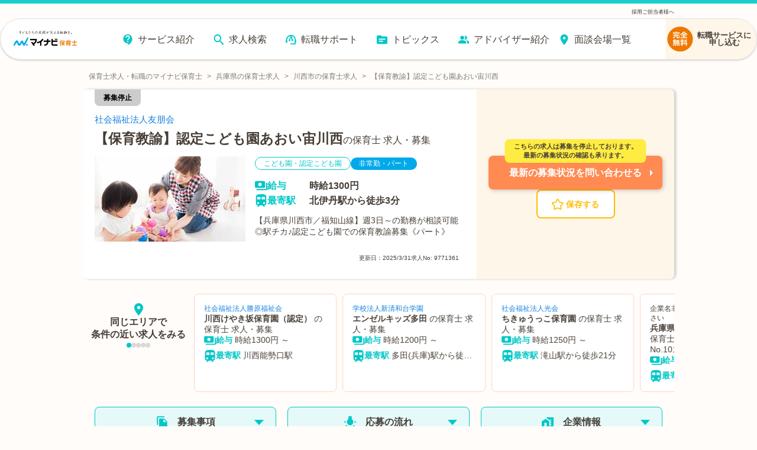

--- FILE ---
content_type: text/plain; charset=utf-8
request_url: https://firestore.googleapis.com/google.firestore.v1.Firestore/Listen/channel?database=projects%2Fmnv-hoikushi%2Fdatabases%2F(default)&VER=8&RID=46701&CVER=22&X-HTTP-Session-Id=gsessionid&%24httpHeaders=X-Goog-Api-Client%3Agl-js%2F%20fire%2F7.24.0%0D%0AContent-Type%3Atext%2Fplain%0D%0A&zx=hi411kjogq2w&t=1
body_size: -133
content:
51
[[0,["c","YA7tueTQp09T96n742D7UA","",8,12,30000]]]
